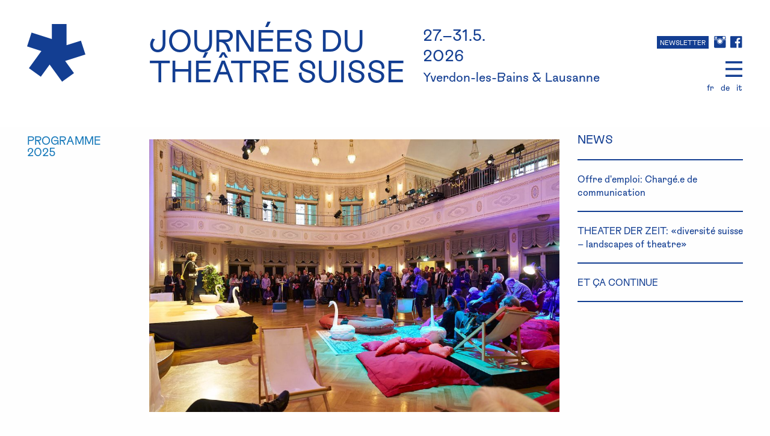

--- FILE ---
content_type: text/html; charset=UTF-8
request_url: https://journees-theatre-suisse.ch/
body_size: 5788
content:
<!doctype html>
<html class="no-js" lang="fr">
  <head>
    <meta charset="utf-8">
<meta http-equiv="x-ua-compatible" content="ie=edge">
<meta name="viewport" content="width=device-width, initial-scale=1.0">

<title>Journées du Théâtre Suisse </title>
<base href="https://journees-theatre-suisse.ch/" />




<meta name="description" content="27.–31.5.2026 – Yverdon-les-Bains & Lausanne"/>

<link rel="apple-touch-icon" sizes="180x180" href="/apple-touch-icon.png">
<link rel="icon" type="image/png" sizes="32x32" href="/favicon-32x32.png">
<link rel="icon" type="image/png" sizes="16x16" href="/favicon-16x16.png">
<link rel="manifest" href="/site.webmanifest">

<link rel="stylesheet" href="/foundation-icons/foundation-icons.css" />

<link rel="stylesheet" href="/foundation2023/css/app.css">

<link rel="stylesheet" type="text/css" href="/foundation/js/slick2/slick.css"/>
<link rel="stylesheet" type="text/css" href="/foundation/js/slick2/slick-theme.css"/>
<link rel="stylesheet" href="/foundation2023/js/magnific-popup.css">

<link rel="stylesheet" href="/foundation2023/css/styles2023.css">

  </head>
  <body>
      
      
      
      
      
    <nav id="nav"> 
    <div class="grid-container full navbarfull show-for-large">
      <div class="grid-x grid-padding-x colorfr" style="padding-top:40px;padding-bottom: 40px;">
        <div class="large-2 small-2 cell logo">
        <a href="https://journees-theatre-suisse.ch/" class="colorfr"><svg xmlns="http://www.w3.org/2000/svg" viewBox="0 0 495.2 492.34"><defs><style>.cls-1{fill:currentColor;}</style></defs><g id="Calque_2" data-name="Calque 2"><g id="Calque_1-2" data-name="Calque 1"><polygon class="cls-1" points="495.2 260.53 457.18 141.84 334.97 180.98 334.97 0 210.34 0 210.34 127.86 38.01 72.67 0 191.36 121.53 230.28 15.73 376.54 116.71 449.59 191.48 346.23 297.17 492.34 398.15 419.29 323.17 315.63 495.2 260.53"/></g></g></svg></a>
        </div>
        <div class="shrink cell logotxt">
        journées&nbsp;du<br />théâtre&nbsp;suisse
        </div>
        <div class="auto cell datesheader">
        
        27.–31.5.<br />2026<br /><small>Yverdon-les-Bains & Lausanne</small>
        </div>
        <div class="large-2 small-2 cell tools text-right">
        
        <div>
        <a style="margin-right:3px" class="button billets backgroundfr" target="_blank" href="1528/contact.html">NEWSLETTER</a>
        <a class="button sossial colorfr" target="_blank" href="https://www.instagram.com/schweizertheatertreffen"><i class="fi-social-instagram"></i></a>
        <a class="button sossial colorfr" target="_blank" href="https://www.facebook.com/SchweizerTheatertreffen"><i class="fi-social-facebook"></i></a>
        </div>
        
        <!--<a class="billets button backgroundfr" href="infos-pratiques/billetterie.html">billetterie</a>-->
        <!--<a class="billets button backgroundfr" href="1528/contact.html">contact</a>-->
        <!--<ul class="lang"><li>
<a href="https://journees-theatre-suisse.ch/" class="fr active button colorfr">fr</a>
</li>
<li>
<a href="https://journees-theatre-suisse.ch/de/" class="de button colorfr">de</a>
</li>
<li>
<a href="https://journees-theatre-suisse.ch/it/" class="it button colorfr">it</a>
</li></ul>-->
       <a class="hamburger button colorfr" data-toggle="offCanvas"><svg xmlns="http://www.w3.org/2000/svg" viewBox="0 0 40.26 36.45"><defs><style>.cls-1{fill:currentColor;}</style></defs><g id="Calque_2" data-name="Calque 2"><g id="Calque_1-2" data-name="Calque 1"><rect class="cls-1" y="31.5" width="40.26" height="4.95"/><rect class="cls-1" y="15.75" width="40.26" height="4.95"/><rect class="cls-1" width="40.26" height="4.95"/></g></g></svg></a>
       <ul class="lang"><li>
<a href="https://journees-theatre-suisse.ch/" class="fr active button colorfr">fr</a>
</li>
<li>
<a href="https://journees-theatre-suisse.ch/de/" class="de button colorfr">de</a>
</li>
<li>
<a href="https://journees-theatre-suisse.ch/it/" class="it button colorfr">it</a>
</li></ul>
        </div>
      </div>
    </div>
</nav> 
    
<div class="off-canvas position-top" id="offCanvas" data-off-canvas>

<!-- Close button -->
<button class="close-button" aria-label="Close menu" type="button" data-close>
  <span aria-hidden="true">&times;</span>
</button>

<div class="grid-container full inside-nav">
  <div class="grid-x grid-margin-x colorfr">
    
    <div class="cell small-12 large-2 show-for-large">
        <h3>EDITION 2025</h3>
<div class="ligneline lcolorfr"></div>
<ul>
<li>
    <a class="colorfr" href="programme/dasvadvc.html">Calendrier</a>
</li>
<li>
    <a class="colorfr" href="programme/selection.html">SÉLECTION</a>
</li>
<li>
    <a class="colorfr" href="programme/programme-parallele.html">Programme parallèle</a>
</li>
<li>
    <a class="colorfr" href="programme/shortlist.html">SHORTLIST</a>
</li></ul>
    </div>

    
    <div class="cell small-12 large-2 show-for-large">
        <h3>JOURNÉES DES JEUNES</h3>
<div class="ligneline lcolorfr"></div>
<ul>
<li>
    <a class="colorfr" href="jeunesse/forum-des-jeunes-professionel·les-des-arts-de-la-scene.html">Forum des jeunes professionel·les des arts de la scène</a>
</li>
<li>
    <a class="colorfr" href="jeunesse/forum-list.html">FORUM 2025</a>
</li></ul>
    </div>
    <div class="cell small-12 large-2 show-for-large">
        <h3>INFOS PRATIQUES</h3>
<div class="ligneline lcolorfr"></div>
<ul>
<li>
    <a class="colorfr" href="infos-pratiques/pour-les-artistes25.html">Pour les professionnels</a>
</li>
<li>
    <a class="colorfr" href="infos-pratiques/pour-les-programmat-eurs-rices.html">Formulaire d'inscription</a>
</li>
<li>
    <a class="colorfr" href="infos-pratiques/billetterie.html">Billetterie</a>
</li>
<li>
    <a class="colorfr" href="infos-pratiques/horaires-transport.html">Navette</a>
</li>
<li>
    <a class="colorfr" href="infos-pratiques/lieux.html">Lieux</a>
</li>
<li>
    <a class="colorfr" href="infos-pratiques/hotels.html">Hébergement</a>
</li></ul>
    </div>
    <div class="cell small-12 large-3 show-for-large">
        <h3>JOURNÉES DU THÉÂTRE SUISSE</h3>
<div class="ligneline lcolorfr"></div>
<ul>
<li>
    <a class="colorfr" href="journees-du-theatre-suisse/a-propos.html">À propos</a>
</li>
<li>
    <a class="colorfr" href="journees-du-theatre-suisse/ligne-artistique.html">Ligne artistique</a>
</li>
<li>
    <a class="colorfr" href="journees-du-theatre-suisse/prix.html">Prix suisses des arts de la scène</a>
</li>
<li>
    <a class="colorfr" href="journees-du-theatre-suisse/equipe.html">Equipe</a>
</li>
<li>
    <a class="colorfr" href="journees-du-theatre-suisse/direction-artistique.html">Direction artistique et générale</a>
</li>
<li>
    <a class="colorfr" href="journees-du-theatre-suisse/comite-de-lassociation.html">Comité</a>
</li>
<li>
    <a class="colorfr" href="journees-du-theatre-suisse/rapports-dactivite.html">Rapports d'activité</a>
</li>
<li>
    <a class="colorfr" href="journees-du-theatre-suisse/partenaires.html">Partenaires</a>
</li>
<li>
    <a class="colorfr" href="journees-du-theatre-suisse/archives.html">Archives</a>
</li></ul>
    </div>
    <div class="cell small-12 large-1 show-for-large">
<h3>CONTACT</h3>
<div class="ligneline lcolorfr"></div>

<ul>
<li>
    <a class="colorfr" href="1528/contact.html">Contact</a>
</li></ul>
    </div>
    <div class="cell small-12 large-2 text-right show-for-large">
    <!--<ul class="lang"><li>
<a href="https://journees-theatre-suisse.ch/" class="fr active button colorfr">fr</a>
</li>
<li>
<a href="https://journees-theatre-suisse.ch/de/" class="de button colorfr">de</a>
</li>
<li>
<a href="https://journees-theatre-suisse.ch/it/" class="it button colorfr">it</a>
</li></ul>-->
    </div>
    
    
    
        <div class="cell small-12 large-2 hide-for-large">
            <ul class="vertical menu accordion-menu" data-accordion-menu data-multi-open="false">
          <li>
            <a href="#">EDITION 2025</a>
            <ul class="menu vertical nested">
              <li>
    <a class="colorfr" href="programme/dasvadvc.html">Calendrier</a>
</li>
<li>
    <a class="colorfr" href="programme/selection.html">SÉLECTION</a>
</li>
<li>
    <a class="colorfr" href="programme/programme-parallele.html">Programme parallèle</a>
</li>
<li>
    <a class="colorfr" href="programme/shortlist.html">SHORTLIST</a>
</li>
            </ul>
              </li>
              
              <li class="">
    <a href="#">JOURNÉES DES JEUNES</a>
    <ul class="menu vertical nested">
      <li>
    <a class="colorfr" href="jeunesse/forum-des-jeunes-professionel·les-des-arts-de-la-scene.html">Forum des jeunes professionel·les des arts de la scène</a>
</li>
<li>
    <a class="colorfr" href="jeunesse/forum-list.html">FORUM 2025</a>
</li>
    </ul>
  </li>
  
  <li class="">
    <a href="#">INFOS PRATIQUES</a>
    <ul class="menu vertical nested">
     <li>
    <a class="colorfr" href="infos-pratiques/pour-les-artistes25.html">Pour les professionnels</a>
</li>
<li>
    <a class="colorfr" href="infos-pratiques/pour-les-programmat-eurs-rices.html">Formulaire d'inscription</a>
</li>
<li>
    <a class="colorfr" href="infos-pratiques/billetterie.html">Billetterie</a>
</li>
<li>
    <a class="colorfr" href="infos-pratiques/horaires-transport.html">Navette</a>
</li>
<li>
    <a class="colorfr" href="infos-pratiques/lieux.html">Lieux</a>
</li>
<li>
    <a class="colorfr" href="infos-pratiques/hotels.html">Hébergement</a>
</li>
    </ul>
  </li>
  
  <li>
    <a href="#">JOURNÉES DU THÉÂTRE SUISSE</a>
    <ul class="menu vertical nested">
      <li>
    <a class="colorfr" href="journees-du-theatre-suisse/a-propos.html">À propos</a>
</li>
<li>
    <a class="colorfr" href="journees-du-theatre-suisse/ligne-artistique.html">Ligne artistique</a>
</li>
<li>
    <a class="colorfr" href="journees-du-theatre-suisse/prix.html">Prix suisses des arts de la scène</a>
</li>
<li>
    <a class="colorfr" href="journees-du-theatre-suisse/equipe.html">Equipe</a>
</li>
<li>
    <a class="colorfr" href="journees-du-theatre-suisse/direction-artistique.html">Direction artistique et générale</a>
</li>
<li>
    <a class="colorfr" href="journees-du-theatre-suisse/comite-de-lassociation.html">Comité</a>
</li>
<li>
    <a class="colorfr" href="journees-du-theatre-suisse/rapports-dactivite.html">Rapports d'activité</a>
</li>
<li>
    <a class="colorfr" href="journees-du-theatre-suisse/partenaires.html">Partenaires</a>
</li>
<li>
    <a class="colorfr" href="journees-du-theatre-suisse/archives.html">Archives</a>
</li>
    </ul>
  </li>
  
  <li>
    <a href="#">CONTACT</a>
    <ul class="menu vertical nested">
      <li>
    <a class="colorfr" href="1528/contact.html">Contact</a>
</li>
    </ul>
  </li>
              
              
            </ul>
    </div>
    
    <div class="cell small-12 large-2 text-left hide-for-large">
    <!--<ul class="lang"><li>
<a href="https://journees-theatre-suisse.ch/" class="fr active button colorfr">fr</a>
</li>
<li>
<a href="https://journees-theatre-suisse.ch/de/" class="de button colorfr">de</a>
</li>
<li>
<a href="https://journees-theatre-suisse.ch/it/" class="it button colorfr">it</a>
</li></ul>-->
    </div>
    
    
    
    
    
    
  </div>
</div>

</div>

 
<div id="ombre2"></div>  
    <nav id="nav2" class="navphone"> 
    <div class="grid-container full navbarfull hide-for-large">
      <div class="grid-x grid-padding-x colorfr" style="padding-top:25px;padding-bottom: 20px;">
        <div class="shrink cell logo">
        <a href="https://journees-theatre-suisse.ch/" class="colorfr"><svg xmlns="http://www.w3.org/2000/svg" viewBox="0 0 495.2 492.34"><defs><style>.cls-1{fill:currentColor;}</style></defs><g id="Calque_2" data-name="Calque 2"><g id="Calque_1-2" data-name="Calque 1"><polygon class="cls-1" points="495.2 260.53 457.18 141.84 334.97 180.98 334.97 0 210.34 0 210.34 127.86 38.01 72.67 0 191.36 121.53 230.28 15.73 376.54 116.71 449.59 191.48 346.23 297.17 492.34 398.15 419.29 323.17 315.63 495.2 260.53"/></g></g></svg></a>
        </div>
        <div class="shrink cell logotxt">
        journées&nbsp;du<br />théâtre&nbsp;suisse
        <div class="datesheader">
            
        27.–31.5. 2026<br />Yverdon-les-Bains & Lausanne
        </div>
        </div>
        <!--<div class="auto cell datesheader">
            <a class="hamburger button colorfr" data-toggle="offCanvas"><svg xmlns="http://www.w3.org/2000/svg" viewBox="0 0 40.26 36.45"><defs><style>.cls-1{fill:currentColor;}</style></defs><g id="Calque_2" data-name="Calque 2"><g id="Calque_1-2" data-name="Calque 1"><rect class="cls-1" y="31.5" width="40.26" height="4.95"/><rect class="cls-1" y="15.75" width="40.26" height="4.95"/><rect class="cls-1" width="40.26" height="4.95"/></g></g></svg></a>
        
        27.–31.5.<br />2026<br />Yverdon-les-Bains & Lausanne
        </div>-->
        <div class="auto cell tools text-left">
    <!--<ul class="lang">
            <li><a class="billets button backgroundfr" href="infos-pratiques/billetterie.html">billetterie</a></li>
            <li><a class="billets button backgroundfr" href="1528/contact.html">contact</a></li>
            <li>
<a href="https://journees-theatre-suisse.ch/" class="fr active button colorfr">fr</a>
</li>
<li>
<a href="https://journees-theatre-suisse.ch/de/" class="de button colorfr">de</a>
</li>
<li>
<a href="https://journees-theatre-suisse.ch/it/" class="it button colorfr">it</a>
</li>
        </ul>-->
       <a class="hamburger button colorfr" data-toggle="offCanvas"><svg xmlns="http://www.w3.org/2000/svg" viewBox="0 0 40.26 36.45"><defs><style>.cls-1{fill:currentColor;}</style></defs><g id="Calque_2" data-name="Calque 2"><g id="Calque_1-2" data-name="Calque 1"><rect class="cls-1" y="31.5" width="40.26" height="4.95"/><rect class="cls-1" y="15.75" width="40.26" height="4.95"/><rect class="cls-1" width="40.26" height="4.95"/></g></g></svg></a>
       <ul class="lang"><li>
<a href="https://journees-theatre-suisse.ch/" class="fr active button colorfr">fr</a>
</li>
<li>
<a href="https://journees-theatre-suisse.ch/de/" class="de button colorfr">de</a>
</li>
<li>
<a href="https://journees-theatre-suisse.ch/it/" class="it button colorfr">it</a>
</li></ul>
        </div>
      </div>
    </div>
</nav> 
    
<div class="off-canvas position-top" id="offCanvas" data-off-canvas>

<!-- Close button -->
<button class="close-button" aria-label="Close menu" type="button" data-close>
  <span aria-hidden="true">&times;</span>
</button>

<div class="grid-container full inside-nav">
  <div class="grid-x grid-margin-x colorfr">
    
    <div class="cell small-12 large-2 show-for-large">
        <h3>EDITION 2025</h3>
<div class="ligneline lcolorfr"></div>
<ul>
<li>
    <a class="colorfr" href="programme/dasvadvc.html">Calendrier</a>
</li>
<li>
    <a class="colorfr" href="programme/selection.html">SÉLECTION</a>
</li>
<li>
    <a class="colorfr" href="programme/programme-parallele.html">Programme parallèle</a>
</li>
<li>
    <a class="colorfr" href="programme/shortlist.html">SHORTLIST</a>
</li></ul>
    </div>

    
    <div class="cell small-12 large-2 show-for-large">
        <h3>JOURNÉES DES JEUNES</h3>
<div class="ligneline lcolorfr"></div>
<ul>
<li>
    <a class="colorfr" href="jeunesse/forum-des-jeunes-professionel·les-des-arts-de-la-scene.html">Forum des jeunes professionel·les des arts de la scène</a>
</li>
<li>
    <a class="colorfr" href="jeunesse/forum-list.html">FORUM 2025</a>
</li></ul>
    </div>
    <div class="cell small-12 large-2 show-for-large">
        <h3>INFOS PRATIQUES</h3>
<div class="ligneline lcolorfr"></div>
<ul>
<li>
    <a class="colorfr" href="infos-pratiques/pour-les-artistes25.html">Pour les professionnels</a>
</li>
<li>
    <a class="colorfr" href="infos-pratiques/pour-les-programmat-eurs-rices.html">Formulaire d'inscription</a>
</li>
<li>
    <a class="colorfr" href="infos-pratiques/billetterie.html">Billetterie</a>
</li>
<li>
    <a class="colorfr" href="infos-pratiques/horaires-transport.html">Navette</a>
</li>
<li>
    <a class="colorfr" href="infos-pratiques/lieux.html">Lieux</a>
</li>
<li>
    <a class="colorfr" href="infos-pratiques/hotels.html">Hébergement</a>
</li></ul>
    </div>
    <div class="cell small-12 large-3 show-for-large">
        <h3>JOURNÉES DU THÉÂTRE SUISSE</h3>
<div class="ligneline lcolorfr"></div>
<ul>
<li>
    <a class="colorfr" href="journees-du-theatre-suisse/a-propos.html">À propos</a>
</li>
<li>
    <a class="colorfr" href="journees-du-theatre-suisse/ligne-artistique.html">Ligne artistique</a>
</li>
<li>
    <a class="colorfr" href="journees-du-theatre-suisse/prix.html">Prix suisses des arts de la scène</a>
</li>
<li>
    <a class="colorfr" href="journees-du-theatre-suisse/equipe.html">Equipe</a>
</li>
<li>
    <a class="colorfr" href="journees-du-theatre-suisse/direction-artistique.html">Direction artistique et générale</a>
</li>
<li>
    <a class="colorfr" href="journees-du-theatre-suisse/comite-de-lassociation.html">Comité</a>
</li>
<li>
    <a class="colorfr" href="journees-du-theatre-suisse/rapports-dactivite.html">Rapports d'activité</a>
</li>
<li>
    <a class="colorfr" href="journees-du-theatre-suisse/partenaires.html">Partenaires</a>
</li>
<li>
    <a class="colorfr" href="journees-du-theatre-suisse/archives.html">Archives</a>
</li></ul>
    </div>
    <div class="cell small-12 large-1 show-for-large">
<h3>CONTACT</h3>
<div class="ligneline lcolorfr"></div>

<ul>
<li>
    <a class="colorfr" href="1528/contact.html">Contact</a>
</li></ul>
    </div>
    <div class="cell small-12 large-2 text-right show-for-large">
    <!--<ul class="lang"><li>
<a href="https://journees-theatre-suisse.ch/" class="fr active button colorfr">fr</a>
</li>
<li>
<a href="https://journees-theatre-suisse.ch/de/" class="de button colorfr">de</a>
</li>
<li>
<a href="https://journees-theatre-suisse.ch/it/" class="it button colorfr">it</a>
</li></ul>-->
    </div>
    
    
    
        <div class="cell small-12 large-2 hide-for-large">
            <ul class="vertical menu accordion-menu" data-accordion-menu data-multi-open="false">
          <li>
            <a href="#">EDITION 2025</a>
            <ul class="menu vertical nested">
              <li>
    <a class="colorfr" href="programme/dasvadvc.html">Calendrier</a>
</li>
<li>
    <a class="colorfr" href="programme/selection.html">SÉLECTION</a>
</li>
<li>
    <a class="colorfr" href="programme/programme-parallele.html">Programme parallèle</a>
</li>
<li>
    <a class="colorfr" href="programme/shortlist.html">SHORTLIST</a>
</li>
            </ul>
              </li>
              
              <li class="">
    <a href="#">JOURNÉES DES JEUNES</a>
    <ul class="menu vertical nested">
      <li>
    <a class="colorfr" href="jeunesse/forum-des-jeunes-professionel·les-des-arts-de-la-scene.html">Forum des jeunes professionel·les des arts de la scène</a>
</li>
<li>
    <a class="colorfr" href="jeunesse/forum-list.html">FORUM 2025</a>
</li>
    </ul>
  </li>
  
  <li class="">
    <a href="#">INFOS PRATIQUES</a>
    <ul class="menu vertical nested">
     <li>
    <a class="colorfr" href="infos-pratiques/pour-les-artistes25.html">Pour les professionnels</a>
</li>
<li>
    <a class="colorfr" href="infos-pratiques/pour-les-programmat-eurs-rices.html">Formulaire d'inscription</a>
</li>
<li>
    <a class="colorfr" href="infos-pratiques/billetterie.html">Billetterie</a>
</li>
<li>
    <a class="colorfr" href="infos-pratiques/horaires-transport.html">Navette</a>
</li>
<li>
    <a class="colorfr" href="infos-pratiques/lieux.html">Lieux</a>
</li>
<li>
    <a class="colorfr" href="infos-pratiques/hotels.html">Hébergement</a>
</li>
    </ul>
  </li>
  
  <li>
    <a href="#">JOURNÉES DU THÉÂTRE SUISSE</a>
    <ul class="menu vertical nested">
      <li>
    <a class="colorfr" href="journees-du-theatre-suisse/a-propos.html">À propos</a>
</li>
<li>
    <a class="colorfr" href="journees-du-theatre-suisse/ligne-artistique.html">Ligne artistique</a>
</li>
<li>
    <a class="colorfr" href="journees-du-theatre-suisse/prix.html">Prix suisses des arts de la scène</a>
</li>
<li>
    <a class="colorfr" href="journees-du-theatre-suisse/equipe.html">Equipe</a>
</li>
<li>
    <a class="colorfr" href="journees-du-theatre-suisse/direction-artistique.html">Direction artistique et générale</a>
</li>
<li>
    <a class="colorfr" href="journees-du-theatre-suisse/comite-de-lassociation.html">Comité</a>
</li>
<li>
    <a class="colorfr" href="journees-du-theatre-suisse/rapports-dactivite.html">Rapports d'activité</a>
</li>
<li>
    <a class="colorfr" href="journees-du-theatre-suisse/partenaires.html">Partenaires</a>
</li>
<li>
    <a class="colorfr" href="journees-du-theatre-suisse/archives.html">Archives</a>
</li>
    </ul>
  </li>
  
  <li>
    <a href="#">CONTACT</a>
    <ul class="menu vertical nested">
      <li>
    <a class="colorfr" href="1528/contact.html">Contact</a>
</li>
    </ul>
  </li>
              
              
            </ul>
    </div>
    
    <div class="cell small-12 large-2 text-left hide-for-large">
    <!--<ul class="lang"><li>
<a href="https://journees-theatre-suisse.ch/" class="fr active button colorfr">fr</a>
</li>
<li>
<a href="https://journees-theatre-suisse.ch/de/" class="de button colorfr">de</a>
</li>
<li>
<a href="https://journees-theatre-suisse.ch/it/" class="it button colorfr">it</a>
</li></ul>-->
    </div>
    
    
    
    
    
    
  </div>
</div>

</div>

 
<div id="ombre2"></div>  
    <div class="grid-container full">
        <div class="grid-x grid-padding-x" >
            
            
            <div class="large-2 small-12 cell subnav show-for-medium" id="sidenav">
                
                <ul class="menu horizontal large-vertical 1780">
                
                <li class="">
                <a class="bleu hide" href="spectacles-2025/"> calendrier...</a>
                <a class="bleu" href="spectacles-2025/"> PROGRAMME 2025</a>

                </li>  
                
                <li class=" hide">
                <a class="bleu" href="spectacles-2025/?tag=5-short"><span style="color:white;background:rgb(19, 62, 146);padding:5px"> SHORTLIST 2025</span></a>
                </li> 
             <!--
                <li class="tl-tag tl-tag-weight2 a2-selection">
<a href="spectacles-2025/?tag=2-selection "> sélection</a>
</li>
<li class="tl-tag tl-tag-alt tl-tag-weight1 a21-assoc">
<a href="spectacles-2025/?tag=21-assoc "> intervention</a>
</li>
<li class="tl-tag tl-tag-weight1 a22-extra">
<a href="spectacles-2025/?tag=22-extra "> extra</a>
</li>
<li class="tl-tag tl-tag-alt tl-tag-weight5 a3-progpara">
<a href="spectacles-2025/?tag=3-progpara "> programme<br />parallèle</a>
</li>
<li class="tl-tag tl-tag-weight2 a4-jeunes">
<a href="spectacles-2025/?tag=4-jeunes "> journées<br />des jeunes</a>
</li>
<li class="tl-tag tl-tag-alt tl-tag-weight5 a5-shortlist">
<a href="spectacles-2025/?tag=5-shortlist "> shortlist</a>
</li>

            -->
                <li class="downpdf hide">
                 <a class="button" href="https://journees-theatre-suisse.ch/assets/img/STT25-grille.pdf" target="_blank">grille (pdf) ↓</a>
                </li>

                <!--<li class="">
                <a class="bleu" href="archives-spectacles/spectacles-2022/"> Archives</a>
                </li> -->   

                
                        <br />
                </ul>
                
            </div>
            
            <div class="large-7 medium-12 small-12 cell">
                
                
                <div class="cell small-12 hide-for-medium">

                        <ul class="dropdown menu" data-dropdown-menu>
                          <li>
                            <a class="menutitle colorfr">calendrier <small>2025</small> <span class="arrow"></span></a>
                            <ul class="menu menuphonex">
                               <li class="">
                <a class="bleu" href="spectacles-2025/"> calendrier</a>
                </li>    
                              <li class="tl-tag tl-tag-weight2 a2-selection">
<a href="spectacles-2025/?tag=2-selection "> sélection</a>
</li>
<li class="tl-tag tl-tag-alt tl-tag-weight1 a21-assoc">
<a href="spectacles-2025/?tag=21-assoc "> intervention</a>
</li>
<li class="tl-tag tl-tag-weight1 a22-extra">
<a href="spectacles-2025/?tag=22-extra "> extra</a>
</li>
<li class="tl-tag tl-tag-alt tl-tag-weight5 a3-progpara">
<a href="spectacles-2025/?tag=3-progpara "> programme parallèle</a>
</li>
<li class="tl-tag tl-tag-weight2 a4-jeunes">
<a href="spectacles-2025/?tag=4-jeunes "> journées des jeunes</a>
</li>
<li class="tl-tag tl-tag-alt tl-tag-weight5 a5-shortlist">
<a href="spectacles-2025/?tag=5-shortlist "> shortlist</a>
</li>

                       <li class="">
                                <a class="bleu" href="https://journees-theatre-suisse.ch/assets/img/STT25-grille.pdf" target="_blank">grille (pdf) ↓</a>
                                </li> 
                            </ul>
                          </li>
                         
                       
                          
                        </ul>
                    </div>
                
                
                <div class="slider" style="height: auto !important">
                    
                  <div>
    <img src="/assets/components/phpthumbof/cache/934-stt26-visuel-v3.58d2bc4a106705a16ac610fb0d1f6b38.jpg" />
</div>
<div>
    <img src="/assets/components/phpthumbof/cache/932-stt-21.05.2025-rosset-dsc00050-web.d09b7576b08fec6d583d3c6617f78cef.jpg" />
</div>
<div>
    <img src="/assets/components/phpthumbof/cache/920-stt-21.05.2025-rosset-dsc00168-web.5f4d54feec84d80b07a78ce42c328ed4.jpg" />
</div>
<div>
    <img src="/assets/components/phpthumbof/cache/912-stt-21.05.2025-rosset-sil04349.56b2f0775260578a57640ee03148de03.jpg" />
</div>
<div>
    <img src="/assets/components/phpthumbof/cache/925-stt-21.05.2025-rosset-dsc00064.r4.4a8b0fe0071e008bd3a86895dd9c6758.jpg" />
</div>
<div>
    <img src="/assets/components/phpthumbof/cache/919-stt-21.05.2025-rosset-dsc00113-web.5f4d54feec84d80b07a78ce42c328ed4.jpg" />
</div>
<div>
    <img src="/assets/components/phpthumbof/cache/911-stt-23.05.2025-saskja-rosset-dsc00406.56b2f0775260578a57640ee03148de03.jpg" />
</div>
<div>
    <img src="/assets/components/phpthumbof/cache/905-stt-25.05.2025-saskja-rosset-dsc01147-web.dbe501950e0dff7068a7525b91cb501b.jpg" />
</div>
<div>
    <img src="/assets/components/phpthumbof/cache/923-stt-23.05.2025-saskja-rosset-dsc00386.66680871a89d31791720b6a7b9ec388b.jpg" />
</div>
<div>
    <img src="/assets/components/phpthumbof/cache/922-stt-23.05.2025-saskja-rosset-dsc00329.66680871a89d31791720b6a7b9ec388b.jpg" />
</div>
<div>
    <img src="/assets/components/phpthumbof/cache/910-stt-23.05.2025-saskja-rosset-dsc00337.56b2f0775260578a57640ee03148de03.jpg" />
</div>
<div>
    <img src="/assets/components/phpthumbof/cache/921-stt-23.05.2025-saskja-rosset-dsc00542.6e02b6e605e93f206efdcaa8cf555816.jpg" />
</div>
<div>
    <img src="/assets/components/phpthumbof/cache/914-stt-23.05.2025-saskja-rosset-dsc00597.56b2f0775260578a57640ee03148de03.jpg" />
</div>
<div>
    <img src="/assets/components/phpthumbof/cache/924-stt-23.05.2025-saskja-rosset-dsc00671.66680871a89d31791720b6a7b9ec388b.jpg" />
</div>
<div>
    <img src="/assets/components/phpthumbof/cache/906-stt-25.05.2025-saskja-rosset-dsc01304-web.dbe501950e0dff7068a7525b91cb501b.jpg" />
</div>
<div>
    <img src="/assets/components/phpthumbof/cache/909-stt-24.-25.05.2025-saskja-rosset-dsc00885-web.dbe501950e0dff7068a7525b91cb501b.jpg" />
</div>
<div>
    <img src="/assets/components/phpthumbof/cache/908-stt-24.-25.05.2025-saskja-rosset-dsc01019-web.dbe501950e0dff7068a7525b91cb501b.jpg" />
</div>
                    </div>
                    
                    
        
                
            </div>
            
            <div class="large-3 medium-12 small-12 cell news colorfr">
               <h2 class="lcolorfr">news</h2>
                <div class="new lcolorfr">
    <a href="news/offre-demploi-charge.e-de-communication.html">
    <h1 class="colorfr">Offre d'emploi: Chargé.e de communication</h1>
    
   <!-- 
    --> </a>
</div>
<div class="new lcolorfr">
    <a href="news/theater-der-zeit-«diversite-suisse-–-landscapes-of-theatre».html">
    <h1 class="colorfr">THEATER DER ZEIT: «diversité suisse – landscapes of theatre»</h1>
    
   <!-- <img src="/de/assets/components/phpthumbof/cache/939-tdz-arbeitsbuch-2025-schweiz-u1-72dpi-rgb.6bce99d76df6605543efd4267f2aef61.jpg" />
    --> </a>
</div>
<div class="new lcolorfr">
    <a href="news/et-ca-continue.html">
    <h1 class="colorfr">ET ÇA CONTINUE</h1>
    
   <!-- <img src="/de/assets/components/phpthumbof/cache/926-stt-24.-25.05.2025-saskja-rosset-dsc00863-web.4b773fef7cb37243792588735f681828.jpg" />
    --> </a>
</div>
        </div>
    </div>
</div>

    
    
    
    
    
   
    
    
    
     

<div class="grid-container full footerx">
        <div class="grid-x grid-padding-x">
            
            <div class="large-12 cell topdetails">
                <div class="ligneline lcolorfr"></div>
                
                
                    <div class="grid-x grid-padding-x">
                                       

                        
                        <div class="large-12 cell">
                         <p style="font-size:0.8em;text-transform:uppercase;color: rgb(19, 62, 146);padding-top:10px;padding-bottom:10px">Partenariats & Collaborations 2025</p>
                       
                             <div class="grid-x grid-padding-x">
<div class="cell small-3 large-1 medium-2">
    <img src="/it/assets/components/phpthumbof/cache/551-stt25-logos-theater-casino-zug.b589ab5e0c09362c43d0dc46b43d4724.png" />
    
</div>
<div class="cell small-3 large-1 medium-2">
    <img src="/it/assets/components/phpthumbof/cache/552-stt25-logos-burgbachkeller.2a88b2167d48c1e3ae3f4e88b257877f.png" />
    
</div>
<div class="cell small-3 large-1 medium-2">
    <img src="/it/assets/components/phpthumbof/cache/553-stt25-logos-chollerhalle.2a88b2167d48c1e3ae3f4e88b257877f.png" />
    
</div>
<div class="cell small-3 large-1 medium-2">
    <img src="/it/assets/components/phpthumbof/cache/554-stt25-logos-luzerner-theater.ec5560f33dc71b59f072af2f392a077d.png" />
    
</div>
<div class="cell small-3 large-1 medium-2">
    <img src="/it/assets/components/phpthumbof/cache/555-stt25-logos-su-dpol.b713b1d1dcfa806cbc900dfeb68ee076.png" />
    
</div>
</div>
<div class="grid-x grid-padding-x">
<div class="cell small-3 large-1 medium-2">
    <img src="/it/assets/components/phpthumbof/cache/562-stt25-logos-kinder-und-jugendtheater-zug.16a4b36cc1e4f7235869070518021a80.png" />
    
</div>
<div class="cell small-3 large-1 medium-2">
    <img src="/it/assets/components/phpthumbof/cache/564-stt25-logos-gewu-rzmu-hle.984a392c5e6d9c5ed079a0f29a1c2a48.png" />
    
</div>
<div class="cell small-3 large-1 medium-2">
    <img src="/it/assets/components/phpthumbof/cache/563-stt25-logos-galvanik.9ba55fdfe6dabebf95a7344bc4e50b1e.png" />
    
</div>
<div class="cell small-3 large-1 medium-2">
    <img src="/it/assets/components/phpthumbof/cache/654-stt25-site-logos-9.ee9646293560fc03328a15eff13eca52.png" />
    
</div>
<div class="cell small-3 large-1 medium-2">
    <img src="/it/assets/components/phpthumbof/cache/649-kleintheater-luzern-logos-10b.65553d5b2905b7a23dd984e12c6b15c8.png" />
    
</div>
<div class="cell small-3 large-1 medium-2">
    <img src="/it/assets/components/phpthumbof/cache/651-stt25-site-logos-11.2e2754339c8a34a97e70df862050a08e.png" />
    
</div>
<div class="cell small-3 large-1 medium-2">
    <img src="/it/assets/components/phpthumbof/cache/650-stt25-site-logos-10.bd3d3720152a1f9e3e11746980c79091.png" />
    
</div>
<div class="cell small-3 large-1 medium-2">
    <img src="/it/assets/components/phpthumbof/cache/652-stt25-site-logos-12.e8db9d7a5406f342532fa33607b3a29f.png" />
    
</div>
<div class="cell small-3 large-1 medium-2">
    <img src="/it/assets/components/phpthumbof/cache/737-stt25-site-logos-13b.c9f39c1da47e24296eab9bfba6769ca0.png" />
    
</div>
<div class="cell small-3 large-1 medium-2">
    <img src="/it/assets/components/phpthumbof/cache/799-stt24-logos-10.b52c68277aaa91130c91bf0cd1c7a22a.png" />
    
</div>
<div class="cell small-3 large-1 medium-2">
    <img src="/it/assets/components/phpthumbof/cache/653-stt25-site-logos-13.92645e480da9f0d4f7d818a88d77c09e.png" />
    
</div>
</div>
<div class="grid-x grid-padding-x">
<div class="cell small-3 large-1 medium-2">
    <img src="/it/assets/components/phpthumbof/cache/732-stt25-site-logos-23.2f9b52b68250340df57dea9a906c201d.png" />
    
</div>
<div class="cell small-3 large-1 medium-2">
    <img src="/it/assets/components/phpthumbof/cache/733-stt25-site-logos-22.2b2bb290df12b5d609d5c232aad428c1.png" />
    
</div>
<div class="cell small-3 large-1 medium-2">
    <img src="/it/assets/components/phpthumbof/cache/808-stt25-site-logos-24.8c808209a4c34b17889f2543d5a70c46.png" />
    
</div>
</div>
<div class="grid-x grid-padding-x">
<div class="cell small-3 large-1 medium-2">
    <img src="/de/assets/components/phpthumbof/cache/556-stt25-logos-kanton-zug.bc2d71bcbe38300da9cf0912cdb073d7.png" />
    
</div>
<div class="cell small-3 large-1 medium-2">
    <img src="/de/assets/components/phpthumbof/cache/557-stt25-logos-stadt-zug.c4553f1036000d10ec163c83eed9ccc8.png" />
    
</div>
<div class="cell small-3 large-1 medium-2">
    <img src="/de/assets/components/phpthumbof/cache/559-stt25-logos-swisslos-kt-luzern.d1c06c105474ddb0b7dedd93f0edf4e3.png" />
    
</div>
<div class="cell small-3 large-1 medium-2">
    <img src="/de/assets/components/phpthumbof/cache/558-stt25-logos-stadt-luzern.c4553f1036000d10ec163c83eed9ccc8.png" />
    
</div>
<div class="cell small-3 large-1 medium-2">
    <img src="/de/assets/components/phpthumbof/cache/561-stt25-logos-bak.002e77d94c65288524f8e6b4511652bb.png" />
    
</div>
<div class="cell small-3 large-1 medium-2">
    <img src="/de/assets/components/phpthumbof/cache/560-stt25-logos-pro-helvetia.002e77d94c65288524f8e6b4511652bb.png" />
    
</div>
<div class="cell small-3 large-1 medium-2">
    <img src="/de/assets/components/phpthumbof/cache/585-stt25-logos-17.db8db0f04eea0a8fd62f6748d9ee5dea.jpg" />
    
</div>
<div class="cell small-3 large-1 medium-2">
    <img src="/de/assets/components/phpthumbof/cache/584-stt25-logos-16.c73f2e815ba81041a8d31615b6e3ea47.png" />
    
</div>
<div class="cell small-3 large-1 medium-2">
    <img src="/de/assets/components/phpthumbof/cache/810-stt25-site-logos-25.8b79be63b629a18edd047bd0aab98922.png" />
    
</div>
<div class="cell small-3 large-1 medium-2">
    <img src="/de/assets/components/phpthumbof/cache/855-stt25-valais-26.2ead7df0b69751dbcc555f82f98d434a.png" />
    
</div>
<div class="cell small-3 large-1 medium-2">
    <img src="/de/assets/components/phpthumbof/cache/856-stt24-logos-15-1.228edbcebb318685a01c61248ef59c37.png" />
    
</div>
<div class="cell small-3 large-1 medium-2">
    <img src="/de/assets/components/phpthumbof/cache/878-stt24-logos-16-1.a1645297f7fa2a22f0723f4fc6737d58.png" />
    
</div>
<div class="cell small-3 large-1 medium-2">
    <img src="/de/assets/components/phpthumbof/cache/897-stt25-nidawalden-27.d691ddcf69063b206ab2ebc879120b81.png" />
    
</div>
</div>
                            
                        
                        </div>
                     
                    
            </div>
        </div>
</div>


<script src="/foundation2023/node_modules/jquery/dist/jquery.js"></script>
<script src="/foundation2023/node_modules/what-input/dist/what-input.js"></script>
<script src="/foundation2023/node_modules/foundation-sites/dist/js/foundation.js"></script>
<script src="/foundation2023/js/app.js"></script>
<script type="text/javascript" src="/foundation/js/slick2/slick.min.js"></script>
<script type="text/javascript" src="/foundation2023/js/jquery.sticky.js"></script>
<script type="text/javascript" src="/foundation2023/js/jquery.magnific-popup.min.js"></script>

<script>
!function(e, t, n, i, p, r, s) {
  e[n] || ((p = e[n] = function() {
  p.p ? p.p.apply(p, arguments) : p.q.push(arguments);
  }).q = [], p.t = 1 * new Date(), p.g = "18781", (r = t.createElement("script")).async = 1,
  r.src = "https://tracker.smeetz.com/smeetz-main-widget.js", (s = t.getElementsByTagName("script")[0]).parentNode.insertBefore(r, s));
}(window, document, "_smtz");
</script>



    
    <script>
        $(document).ready(function(){
  $('.slider').slick({
    infinite: true,
    autoplay: true,
    arrows: false,
    dots: false,
    fade: true,
    autoplaySpeed: 4000,
    speed: 300
  });
});


    </script>
     
     <script>
      $('#offCanvas').on('close.zf.offCanvas', function(event) {
 $("#ombre2").css("height", "0");
  console.log("Off-canvas menu was closed.")
});
 $('#offCanvas').on('opened.zf.offCanvas', function(event) {
  $("#ombre2").css("height", "100%");
  console.log("Off-canvas menu was open.")
});
    </script>
    
   
  
 

   
  </body>
</html>


--- FILE ---
content_type: text/css
request_url: https://journees-theatre-suisse.ch/foundation2023/css/styles2023.css
body_size: 3252
content:
@font-face {
  font-family: 'AnarchyBook';
  src:  url('Anarchy/Book/Anarchy-Book.woff2') format('woff2'),
        url('Anarchy/Book/Anarchy-Book.woff') format('woff'),
		url('Anarchy/Book/Anarchy-Book.eot') format('eot');
	}
	
@font-face {
  font-family: 'AnarchyNormal';
  src:  url('Anarchy/Normal/Anarchy-Normal.woff2') format('woff2'),
        url('Anarchy/Normal/Anarchy-Normal.woff') format('woff'),
		url('Anarchy/Normal/Anarchy-Normal.eot') format('eot');
	}
	
	body {
		/*margin: 0 30px 40px 30px;*/
	}
	
	.full {
		padding: 0 30px 0 30px !important;
	}
	
	.book {
		font-family: 'AnarchyBook', Helvetica, sans-serif;
	}
	
	.slider {
		background-color: #fff !important;
		text-align: center;
		font-family: 'AnarchyNormal', Helvetica, sans-serif;
		text-transform: uppercase;
		font-size: 1.5em;
		margin-bottom: 50px;
	}
	
	h1.prov, div.prov p {
		font-family: 'AnarchyNormal', Helvetica, sans-serif;		
	}
	
	h1.prov {
		line-height: 1em;
		font-size: 1.6em;
		
	}
	
	div.prov p {
		font-size: 1.2em;
	}
	
	div.prov p a, .tabs-panel a {
		color: #E5004F;
	}
	
	
	
	.sortarchives li a.orange {
		color: #FF7200;
	}
	.sortarchives li a.bleu {
		color: #133E92 ;
	}
	
	.sortarchives li a.rouge {
		color: #E5004F ;
	}
	
	.sortarchives li a.vert {
		color: #00842F ;
	}



	
	
	.noir {
		color: #000000 ;
	}
	
	.colorfr {
		color: #133E92 ;
	}
	
	.colorde {
		color: #E5004F ;
	}
	
	.colorit {
		color: #00842F ;
	}
	
	.colorro {
		color: #000000 ;
	}

	.orange {
		color: #FF7200;
	}
	
	.backgroundfr {
		background-color: #133E92 !important;
	}
	
	.backgroundde {
		background-color: #E5004F !important;
	}
	
	.backgroundit {
		background-color: #00842F !important;
	}
	
	.backgroundro {
		background-color: #000000 !important;
	}
	
	h1.prov {
		color: #000000;
	}
	
	.newsprov {
		padding-top: 15px;
		padding-bottom: 15px;
		border-bottom: 1px solid #E5004F;
		margin-bottom: 20px;
	}
	
	.tabs {
		margin-top: 25px;
		border: 1px solid #E5004F;
				
		
	}
	
	.tabs-content {
		border: none;
				
	}
	
	.tabs-title a {
		font-family: 'AnarchyNormal', Helvetica, sans-serif;
		font-size: 1.6em;
		text-transform: uppercase;
		color: #E5004F;
	}
	
	.tabs-title .is-active a {
		font-family: 'AnarchyNormal', Helvetica, sans-serif;
		font-size: 1.6em;
		text-transform: uppercase;
		color: #133E92;
	}
	
	li.is-active a {
		background: none !important;
	}
	
	
	/* HEADER --------------------------- */
	
	nav {
		z-index: 1000 !important;

		
	}
	
	.navbarfull {
		background-color: #ffffff;
	}
	
	#nav .logo svg {
		height: 7.5vw;
		
	}
	
	#nav .logo svg:hover, #nav2 .logo svg:hover {
		animation-name: logocolors;
		animation-duration: 5s;
		animation-iteration-count: infinite;
		
		
	}
	
	@keyframes logocolors {
  0%   {color: #133E92;}
  10%  {color: #E5004F;}
  20%  {color: #00842F;}
  30% {color: #C19E5A;}
  40% {color: #000000;}
  50%   {color: #133E92;}
  60%  {color: #E5004F;}
  70%  {color: #00842F;}
  80% {color: #C19E5A;}
  90%   {color: #133E92;}
  100%  {color: #E5004F;}
}
	
	#nav .logotxt {
		text-transform: uppercase;
		line-height: 1em;
		font-size: 4vw;
	}
	
	#nav .datesheader {
		line-height: 1.3em;
		font-size: 2.1vw;
	}
	
	
	#nav a.billets {
		font-size: 0.7em;
		padding: 4px;
		margin: 0 0 0 20px;
		text-transform: uppercase;
	}
	
	#nav .tools a {
		display: inline-block !important;
	}
	
ul.lang li {
		display: inline-block !important;
		list-style: none;
		margin: 0;
		padding: 0;
	}
	
ul.lang li a {
		display: inline-block !important;
		list-style: none;
		font-size: clamp(14px, 1vw, 48px);
		margin: 0;
		padding: 0 0 0 5px;
		background: none !important;
	}
	
ul.lang li a:hover {
	background: none !important;
	color: inherit !important;
}
	
	#nav .hamburger svg {
		height: clamp(20px, 2vw, 50px);
	}
	
	
	#nav .tools a.hamburger {
		padding: 0;
		margin: 0 0 0 15px;
		background: none;
		
	}
	
	#nav .tools a.hamburger:hover {
		
	background: none;
	color: #C19E5A;
		
	}
	
	.off-canvas {
		background-color: white;
		height: auto !important;
		padding-bottom: 50px;
		padding-top: 30px;
	}
	
	.inside-nav {
		margin-top: 30px;
	}
	
	.inside-nav h3 {
		font-size: clamp(14px, 1vw, 48px);
		text-transform: uppercase;
	}
	
	.inside-nav ul {
		padding: 10px 0 0 0;
		margin: 0;
	}
	
	.inside-nav ul li {
		list-style: none;
		padding: 0;
		margin: 0;
	}
	
	#nav2 .logo svg {
		height: 3.5vw;
		
	}
	
	#nav2 .logotxt {
		text-transform: uppercase;
		line-height: 1em;
		font-size: clamp(20px, 1.8vw, 48px);
	}
	
	#nav2 .datesheader {
		line-height: 1.12em;
		font-size: clamp(13px, 1.1vw, 48px);
	}
	
	
	#nav2 a.billets {
		font-size: 1vw;
		padding: 4px;
		margin: 0 0 0 20px;
		text-transform: uppercase;
	}
	
	#nav2 .tools a {
		display: inline-block !important;
	}
	
	#nav2 ul.lang li {
		display: inline-block !important;
		list-style: none;
		margin: 0;
		padding: 0;
	}
	
	#nav2 ul.lang li a {
		display: inline-block !important;
		list-style: none;
		font-size: clamp(14px, 1vw, 48px);
		margin: 0;
		padding: 0 0 0 5px;
	}
	
	#nav2 .hamburger svg {
		height: clamp(20px, 2vw, 50px);
	}
	
	
	#nav2 .tools a.hamburger {
		padding: 0;
		margin: 0 0 0 15px;
		background: none;
		
	}
	
	#nav2 .tools a.hamburger:hover {
		
	background: none;
	color: #C19E5A;
		
}
	
	.dropdown li a span::before {
		content: "↓";
	}
	
	.dropdown li.is-active a span::before {
		content: "↑";
	}
	
	.dropdown li a.menutitle {
		text-transform: uppercase;
		padding: 0 0 15px 0 !important;
	}
	
	.dropdown li a.menutitle:hover {
		background-color: inherit !important;
		color: inherit !important;
	}
	
	.dropdown li.is-active a.menutitle {
		color: inherit !important;
	}
	
	.dropdown li ul {
		border: 1px solid white;
	}
	
	.dropdown li ul li a {
		text-transform: uppercase;
	}
	
	
	ul.dropdown a{
		padding: 0 0 15px 0 !important;
		margin: 0;
		font-size: clamp(18px, 1.8vw, 48px);
	}
	
	ul.dropdown li a span {
		padding-right: 30px !important;
	}
	
	
	.js-off-canvas-overlay {
		background-color: black !important;
		opacity:0 !important;
	}
	
	
	#ombre2 {
		  transition: height 0.5s ease;
		  position:absolute;
		  top:0;
		  width:100%;
		  height:0%;
		  background-color:black !important;
		  z-index:1;
		  opacity:0.8 !important;
		  
	}
	
	.lignedates {
		border-bottom: 2px solid #E5004F;
	}
	
	form.custom label {
		color: #E5004F;
		font-size: 1em;
	}

	.blocvert {
		width: 100%;
		text-align: center;
		color: #ffffff;
		background-color: #00842F;
	}
	
	.navdates ul {
		list-style: none;
		padding: 0 0 10px 0;
		margin: 0px 0 5px 0;
	}
	
	.navdates ul li {
		display: inline-block;
		margin-right: 20px;
		text-transform: uppercase;
	}
	
	.navdates ul li a {
		color: #133E92;
		background-color: white !important;
		padding: 0;
		margin: 0;
		font-size: 2vw;
		opacity: 1;
		
	}
	
	.navdates ul li a:hover {
		color: #133E92;
		background-color: white !important;
		opacity: 0.8;

	}
	
	.navdates ul li a.off {
		pointer-events: none;
		opacity: 0.5;
			
	}
	
	.navdates {
		background-color: white;
	}
	
	.subnav {
		width: 100%;
	}
	
	.stickyy {
		position: fixed;
	}
	
	.subnav ul {
		list-style: none;
		padding: 12px 0 10px 0;
		margin: 0;
		text-transform: uppercase;

	}
	
	.subnav li {
		padding: 0 0 20px 0 !important;
		margin: 0 !important;
	}
	
	.subnav li a {
		font-size: 1.5vw;
		line-height: 1em;
		padding: 0 !important;
		margin: 0 !important;
	}
	
	.a5-shortlist a {
		color: #133E92;
	}
	
	.a21-assoc a, .a22-extra a {
		color: #133E92;
	}

	
	
	.a2-selection a {
		color: #E5004F;
	}
	
	.a4-jeunes a {
		color: #00842F;
	}
	
	.a3-progpara a {
		color: #FF7200;
	}
	
	.a5-shortlist {
		color: #133E92;
		
	}
	
	.a2-selection {
		color: #E5004F;
		
	}
	
	.a4-jeunes {
		color: #00842F;
		
	}
	
	.a3-progpara {
		color: #FF7200;
	}
	
	.b5-shortlist, .b5-shortlist a {
		color: #133E92;
	}
	
	.b2-selection, .b2-selection a {
		color: #E5004F;
	}
	
	.b4-jeunes, .b4-jeunes a {
		color: #00842F;
	}
	
	.b3-progpara, .b3-progpara a {
		color: #FF7200;
	}
	
	.b21-assoc, .b21-assoc a, .b22-extra, .b22-extra a {
	color: #133E92;
	}
	
	
	.reservlink2.bil2-selection a {
		background-color: #E5004F !important;
	}
	
	.reservlink2.bil4-jeunes a {
		background-color: #00842F !important;
	}
	
	.reservlink2.bil3-progpara a {
		background-color: #FF7200 !important;
	}
	
	.reservlink2.bil21-assoc a {
	background: #133E92 !important;
	}
	
	
	
	.b1-shortlist {
		color: #133E92;
	}
	
	.b1-shortlist .ligneline  {
		border-bottom: 2px solid #133E92;
	}
	
	.b21-assoc .ligneline, .b22-extra .ligneline  {
		border-bottom: 2px solid #133E92;
	}
	
	.b3-progpara .ligneline {
		border-bottom: 2px solid #FF7200;
	}
	
	.b5-shortlist .ligneline {
		border-bottom: 2px solid #133E92;
	}
	
	.b2-selection .ligneline {
		border-bottom: 2px solid #E5004F;
	}
	
	.b4-jeunes .ligneline {
		border-bottom: 2px solid #00842F;
	}
	
	.reservdetails.b3-progpara {
		background: #FF7200;
	}
	
	.reservdetails.b5-shortlist {
		background: #133E92;
	}
	
	.reservdetails.b2-selection {
		background: #E5004F;
	}
	
	.reservdetails.b4-jeunes {
		background: #00842F;
	}
	
	a.activedate {
		color: #E5004F !important;
	}
	
	#liste {
		padding-bottom: 50px;
		padding-top: 80px;
	}
	
	.ligne {
		margin-bottom: 20px;
		opacity: 0;
	}
	
	.ligne h1 {
		font-size: clamp(20px, 2.8vw, 68px);
		line-height: 1em;
		padding: 0;
		margin: 0;
	}
	
	.ligne h2 {
		font-size: clamp(18px, 1.8vw, 48px);
		line-height: 1.2em;
		padding: 5px 0 0 0;
		margin: 0;
	}

	.ligne h3 {
	font-size: clamp(14px, 1vw, 48px);
	text-transform: uppercase;
	padding: 0;
	margin: 0;
	}
	
	.ligne h4 {
	font-size: clamp(12px, 0.8vw, 48px);
	text-transform: uppercase;
	padding: 4px 0 0 0;
	margin: 0;
}	
	.ligne h5 {
	font-size: clamp(14px, 1.2vw, 48px);
	padding: 0;
	margin: 0;
}	

	.button.reserv {
		background-color: white;
		
	}
	
	.reservlink, .reservlink a {
		font-size: clamp(14px, 1vw, 48px);
		padding: 0;
		margin: 0;
		text-transform: uppercase;
		background: none !important;
		border: none !important;
		
	}
	
.reservlink2 {
	margin-bottom: 15px;
}	

	.reservlink2 a {
		font-size: clamp(14px, 1vw, 48px);
		padding: 2px;
		margin: 0;
		text-transform: uppercase;
		border: none !important;
		color: #fff;
		
		
	}
	
	.padd {
		padding: 10px 0 10px 0;
	}


	p.type {
		font-size: clamp(14px, 1vw, 48px);
		text-transform: uppercase;
		margin: 0;
		padding: 15px 0 7px 0;
		line-height: 1em;
	}
	
	p.stitre {
		font-size: clamp(16px, 1.3vw, 48px);
		text-transform: none;
		margin: 0;
		padding: 0 0 15px 0;
		line-height: 1em;
	}

	.topdetails h1 {
		font-size: clamp(25px, 3vw, 68px);
		line-height: 1em;
		padding: 5px 0 8px 0;
		margin: 0;
	}
	
	
	.topdetails h2 {
		font-size: clamp(18px, 2vw, 48px);
		line-height: 1em;
		padding: 0 0 10px 0;
		margin: 0;
	}
	
	
	.topdetails h3 {
		font-size: clamp(14px, 1vw, 48px);
		line-height: 1.2em;
		padding: 0 0 12px 0;
		margin: 0;
		text-transform: uppercase;
	}
	
	.topdetails h4 { 
		font-size: clamp(12px, 0.8vw, 48px);
		line-height: 1em;
		padding: 0 0 15px 0;
		margin: 0;
		text-transform: uppercase;
	}
	
	.reservdetails {
		color: white;
		font-size: clamp(12px, 0.8vw, 48px);
		padding: 5px;
		text-transform: uppercase;
	}
	
	.book {
		padding-top: 15px;
		font-size: 1.5em;
	}
	
	.main {
		margin-top: 20px;
		min-height: 200px !important;
		margin-bottom: 0px;
	}
	
	.main p {
		font-size: clamp(16px, 1.2vw, 48px);
		line-height: 1.4em;
	}
	
	.main p a {
		color: black;
		border-bottom: 1px dotted black;
	}
	
	.main p a:hover {
		color: black;
		border-bottom: 1px dotted black;
		opacity: 0.6;
	}
	
	.detailimg {
		padding-top: 40px;
	}
	
	.accordion-item .accordion-title span {
		border-left: 10px solid white;
	}
	
	.accordion-title span::before {
		content: "↓";
	}
	
	.accordion-title {
		padding: 10px 0 15px 0;
		font-size: clamp(14px, 0.8vw, 48px);
	}
	
	.accordion-title:hover {
		color: black;
	}
	
	li.accordion-item.is-active .accordion-title span::before {
		content: "↑";
	}
	
	
	
	.accordion-item {
		text-transform: uppercase;
	}
	
	.accordion-item.last {
	}
	
	.accordion-content p {
		font-size: clamp(14px, 0.9vw, 48px);
		text-transform: none;
	}
	
	ul.accordion {
		
	}
	
	.c21-assoc, .c22-extra {
		border-top: 2px solid #133E92;
	}
	
	.c3-progpara {
		border-top: 2px solid #FF7200;
	}
	
	
	.c2-selection  {
		border-top: 2px solid #E5004F;
	}
	
	.c4-jeunes {
		border-top: 2px solid #00842F;
	}
	
	.c21-assoc.last, .c22-extra.last {
		border-bottom: 2px solid #133E92;
	}
	
	.c3-progpara.last {
		border-bottom: 2px solid #FF7200;
	}
	
	
	.c2-selection.last {
		border-bottom: 2px solid #E5004F;
	}
	
	.c4-jeunes.last {
		border-bottom: 2px solid #00842F;
	}
	
	span.poptitle {
		font-size: 1.2em;
	}
	
	span.popc{
		font-size: 0.8em;
		padding-left: 20px;
	}
	
	.news h2 {
		font-size: clamp(20px, 1.5vw, 48px);
		padding: 5px 0 20px 0;
		margin: 0;
		text-transform: uppercase;
	}
	
	.new {
		border-bottom: 2px solid #133E92;
		padding: 20px 0 20px 0;
	}
	
	.new h1 {
		font-size: clamp(16px, 1vw, 48px);
		padding: 0;
		margin: 0;
	}
	
	.new img {
		padding: 10px 0 10px 0;
	}
	
	.lcolorfr {
		border-bottom: 2px solid #133E92;
	}
	
	.lcolorde {
		border-bottom: 2px solid #E5004F;
	}
	
	.lcolorit {
		border-bottom: 2px solid #00842F;
	}
	
	.simple.colorfr, .distribcolorfr {
		color: #133E92;
	}
	
	.simple.colorde, .distribcolorde {
		color: #E5004F;
	}
	
	.simple.colorit, .distribcolorit {
		color: #00842F;
	}
	
	.simple.topdetails.colorfr .ligneline {
		border-bottom: 2px solid #133E92;
	}
	
	.simple.topdetails.colorde .ligneline {
		border-bottom: 2px solid #E5004F;
	}
	
	.simple.topdetails.colorit .ligneline {
		border-bottom: 2px solid #00842F;
	}
	
	.lieu span.colorfr {
		color: #133E92 !important;
	}
	
	.lieu span.colorde {
		color: #E5004F !important;
	}
	
	.lieu span.colorit {
		color: #00842F !important;
	}
	
	.bilcolorfr a {
		background: #133E92;
		color: #ffffff !important;
	}
	
	.bilcolorde a {
		background: #E5004F;
		color: #ffffff !important;
	}
	
	.bilcolorit a {
		background: #00842F;
		color: #ffffff !important;
	}
	
	
	.billetterie a {
		text-transform: uppercase;
		font-size: clamp(14px, 1vw, 48px);
		padding: 4px;
		font-family: 'AnarchyNormal', Helvetica, sans-serif;
		border-bottom: none !important;

	}
	
	.billetterie {
		margin-bottom: 40px;
	}

	a.billetterie {
		background: #E5004F;
		color: #ffffff !important;
		text-transform: uppercase;
		font-size: clamp(14px, 1vw, 48px);
		padding: 4px;
		font-family: 'AnarchyNormal', Helvetica, sans-serif;
		border-bottom: none !important;

	}

	a.billetterie:hover {
		background: #133E92;
	}
	
	.footer {
		opacity: 0.5;
	}

	.footerx {
		margin-top: 50px;
	}
	
	.shorttxt p {
		font-size: clamp(14px, 1.2vw, 48px);
		margin-bottom: 20px;
		margin-top: 20px;
	}
	
	.logospartenairs h3 {
		font-size: clamp(20px, 1.5vw, 48px);
		padding-top: 20px;
	}
	
	h3.linklieu a {
		border-bottom: 1px dotted black;
	}
	
	h3.linklieu a:hover {
		border-bottom: 1px dotted black;
		opacity: 0.8;
	}
	
	a.pdf {
		color: #E5004F !important;
	}
	
	.downpdf a {
		color: #E5004F;
		background-color: none;
		background: none;
		font-size: 22px !important;
		text-align: left;
	}

	.downpdf a:hover {
		color: #E5004F;
		background-color: none;
		background: none;
		font-size: 22px !important;
		text-align: left;
		opacity: 0.8;
	}


	.menuphonex li {
		padding: 0 5px 0 5px !important;
	}
	
	.txtpart p {
		font-size: clamp(14px, 1.2vw, 48px);
		margin-top: 30px;
		margin-bottom: 60px;
	}
	
	.biostaff p {
		margin: 0;
		padding: 5px 0 0 0;
	}
	
	.biostaff .bio p {
		font-size: clamp(14px, 1vw, 48px);
		padding: 0 0 0 0;
	}

	li.list-archives a {
		font-size: clamp(14px, 1.4vw, 48px);
		color: #E5004F;
	}

	li.list-archives a:hover {

		color: #C19E5A;
	}

	li.list-archives a small {
		font-size: clamp(14px, 0.8vw, 48px);
		color: #E5004F;
	}

	a.vieuxliens {
		font-size: clamp(14px, 1vw, 48px);
		text-transform: none;
		color: #E5004F;
	}

	#sidenav a small {
		font-size: 0.6em;
	}
	
	

	a.sossial {
		background: none !important;
		padding: 1px;
		font-size: 1.7em;
		margin-top: 14px;
	}

	a.sossial:hover {
		background: none !important;
		color: #C19E5A;
	}


ul.sortarchives a {
	font-size: 0.8em !important;
}

ul.sortarchives li, ul.sortarchives li a {
	margin: 0 0 8px 0 !important;
	padding: 0 !important;
}

	
	
	@media screen and (max-width: 39.9375em) {
		.full {
		padding: 0 0 0 0 !important;
	}
		.stickyy {
		position: relative;
	}
	
	#sidenav ul li a {
		margin-right: 25px !important;
	}
	
	#nav2 .logo svg {
		height: 42px;
		
	}
	
	#nav2 ul {
		margin: 12px 0 0 0 !important;
		padding: 0 !important;
	}
	
	#nav2 ul li{
		margin: 0 !important;
		padding: 0 5px 0 0 !important;
	}
	
	#nav2 ul li a {
		display: inline-block !important;
		list-style: none;
		font-size: 14px !important;
		margin: 0 !important;
		padding: 5px !important;
	}
	
	
	#sidenav ul.stickyy li, .navdates ul li {
		padding: 0 10px 0 0 !important;
		margin: 0 !important;
	}
	
	#sidenav ul.stickyy li a, .navdates ul li a {
		font-size: 14px;
		padding: 0 !important;
		margin: 0 !important;
	}
	
	#liste {
		padding-bottom: 50px;
		padding-top: 10px;
	}
	
	.off-canvas ul {
		padding-bottom: 30px !important;
		
	} 
	
	.off-canvas {
		overflow-x: hidden;
		overflow-y: auto;
		padding-left: 10px;
		padding-right: 10px;
	}
	
	a.hamburger {
		float: right !important;
	}
	
	
	ul.lang {
		float: right !important;
		margin: 0 !important;
		padding: 0 !important;
		clear: both;
	}
	
	ul.lang li a {
		padding: 0 !important;
		margin: 0 !important;
	}
	
	
	.downpdf a {
		font-size: 8px !important;
	}
	
	
		
}


@media screen and (min-width: 40em) and (max-width: 63.9375em) {
		.full {
		padding: 0 0 0 0 !important;
	}
		.stickyy {
		position: relative;
	}
	
	#sidenav ul li a {
		margin-right: 25px !important;
	}
	
	#nav2 .logo svg {
		height: 42px;
		
	}
	
	#nav2 ul {
		margin: 0 0 0 0 !important;
		padding: 0 !important;
	}
	
	#nav2 ul li{
		margin: 0 !important;
		padding: 0 5px 0 0 !important;
	}
	
	#nav2 ul li a {
		display: inline-block !important;
		list-style: none;
		font-size: 14px !important;
		margin: 0 !important;
		padding: 5px !important;
	}
	
	
	#sidenav ul.stickyy li, .navdates ul li {
		padding: 0 10px 0 0 !important;
		margin: 0 !important;
	}
	
	#sidenav ul.stickyy li a, .navdates ul li a {
		font-size: 14px;
		padding: 0 !important;
		margin: 0 !important;
	}

	.downpdf a {
		font-size: 10px !important;
	}
	
	#liste {
		padding-bottom: 50px;
		padding-top: 10px;
	}
	
	a.hamburger {
		float: right !important;
	}
	
	ul.lang {
		float: right !important;
		margin: 0 !important;
		padding: 0 !important;
	}
	
	.off-canvas ul {
		padding-bottom: 30px !important;
		
	} 
	
	.off-canvas {
		overflow-x: hidden;
		overflow-y: auto;
		padding-left: 10px;
		padding-right: 10px;
	}
	
}
	
	